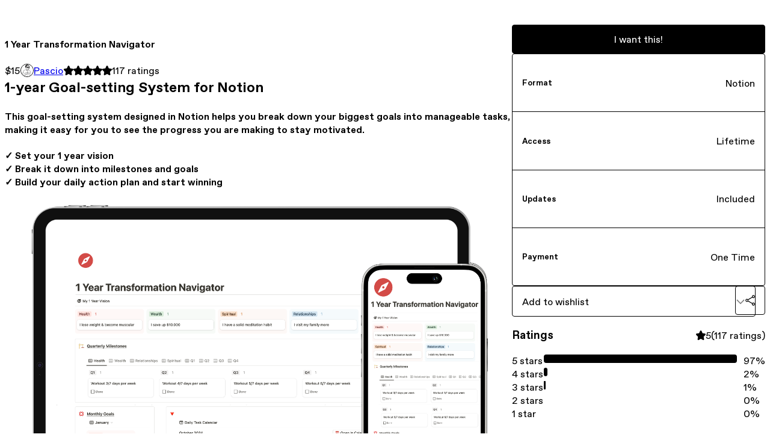

--- FILE ---
content_type: text/html; charset=utf-8
request_url: https://pascio.gumroad.com/l/transformationboard
body_size: 9379
content:
<!DOCTYPE html>
<html lang="en">
  <head prefix="og: http://ogp.me/ns# fb: http://ogp.me/ns/fb# gumroad: http://ogp.me/ns/fb/gumroad#">
    <link rel="dns-prefetch" href="//assets.gumroad.com">
    <link rel="dns-prefetch" href="//static-2.gumroad.com">
    <link rel="dns-prefetch" href="//public-files.gumroad.com">
  <title inertia>1 Year Transformation Navigator</title>
  <meta name="action-cable-url" content="wss://cable.gumroad.com/cable" />
  <link rel="stylesheet" crossorigin="anonymous" href="https://assets.gumroad.com/packs/css/design-04391acc.css" />
    <style>:root{--accent: 0 0 0;--contrast-accent: 255 255 255;--font-family: "ABC Favorit", "ABC Favorit", sans-serif;--color: 0 0 0;--primary: var(--color);--contrast-primary: 255 255 255;--filled: 255 255 255;--contrast-filled: var(--color);--body-bg: #ffffff;--active-bg: rgb(var(--color) / var(--gray-1));--border-alpha: 1}body{background-color:#ffffff;color:#000;font-family:"ABC Favorit", "ABC Favorit", sans-serif}
</style>

  <meta name="csrf-param" content="authenticity_token" />
<meta name="csrf-token" content="Y6gyxq-HCD_lFvlimBU4NHifGTe6B8IlqlxC5cE8ICOk_1c3Rx8MAhs_KljTK1Q05EO0qjwsirPRPPCaIpDNPw" />
  <meta charset="utf-8">
  <meta content="149071038533330" property="fb:app_id">
  <meta content="http://www.facebook.com/gumroad" property="fb:page_id">
  <meta property="twitter:site" value="@gumroad">
  
    <meta content="Gumroad" property="og:site_name">
    <meta content="https://pascio.gumroad.com/l/transformationboard" property="og:url">
    <meta content="1-year Goal-setting System for Notion This goal-setting system designed in Notion helps you break down your biggest goals into manageable tasks, making it easy for you to see the progress you are making to stay motivated. ✓ Set your 1 year vision✓ Break it down into milestones and goals✓ Build your daily action plan and start winningIf you really focus your mind for the coming year on accomplishing the goals you set, this digital intuitive lightweight Dashboard made in Notion, serves as your personal assistant on that journey.By focusing on small wins and building momentum, you&#39;ll be able to accomplish more than you ever thought possible in just 1 year.How does it work? Set yourself some yearly goalsSet 1 year goals on health, wealth, relationships and spirituality - or even add your own categories. Break down the goals quarterlyBreak down how you&#39;ll accomplish your goals and plan out the next 4 quarters of the year. Break down the goals monthlyTurn the quarterly goals into monthly tasks that needs to be accomplished. Assign daily tasksSit down weekly to plan out your tasks for the coming week. Accomplish moreWhen you know exactly what a task contributes to, it&#39;s going to be way easier to do it. What&#39;s included? Intuitive Simple Dashboard Yearly, quarterly, monthly goals Easy to setup, customize and use Weekly review section Testimonials Frequently Asked Questions Who is the 1 Year Transformation Board for? It&#39;s for those who&#39;ve been struggling to properly achieve the goals they&#39;ve set out for themselves. Often we look for advanced and complicated solutions when all we need is simplicity. If you&#39;re looking to become better at goal-setting-accomplishing, this template is for you. What is Notion?Notion is a free-to-use single digital space where you can think, write, and plan. Capture thoughts, manage projects, or even run an entire company — and do it exactly the way you want. 1 Year Transformation Board is built inside Notion and is easy to use and set up even with no prior knowledge. What is a Notion Template?Notion templates are pre-built Notion components that can be imported into your Notion workspace, so you avoid spending long hours building systems and workspaces from the ground up. Do I need to be on a paid Notion plan to use this? Not at all. You can use all the features of this template without a paid Notion plan. What happens after I purchase? After your purchase, you will be redirected to a Notion page containing the template. From here, you can duplicate the template into your own workspace. Can I make changes to this template? Of course. Templates are meant to be customized to your own needs, so after duplicating you can and should edit it as much as you like. Is this really worth $15?If you had to spend the time ideating and building a system like this for yourself, you’d need to spend a lot of hours. We’ve already done all that work for you in advance. Who are you?I am Pascio, official Notion Ambassador, Consultant &amp;amp; Creator of more than 50+ free &amp;amp; premium Notion templates that have served 200,000+ people across the globe. Is my payment information secure? Yes, Gumroad is a well established marketplace that’s been in business for over 10 years. They use Stripe and PayPal as their payment processors, so your payment information is 100% secure. Can I share this with anyone else?No. This product has a private license. If you wish to share it with someone, please direct them to this page. Can I be your affiliate?Sure thing! You can sign up as an affiliate here. What if I have other questions?You can send us an email at notionpascio@gmail.com and we’d be happy to answer." property="og:description">
    <meta content="1-year Goal-setting System for Notion This goal-setting system designed in Notion helps you break down your biggest goals into manageable tasks, making it easy for you to see the progress you are making to stay motivated. ✓ Set your 1 year vision✓ Break it down into milestones and goals✓ Build your daily action plan and start winningIf you really focus your mind for the coming year on accomplishing the goals you set, this digital intuitive lightweight Dashboard made in Notion, serves as your personal assistant on that journey.By focusing on small wins and building momentum, you&#39;ll be able to accomplish more than you ever thought possible in just 1 year.How does it work? Set yourself some yearly goalsSet 1 year goals on health, wealth, relationships and spirituality - or even add your own categories. Break down the goals quarterlyBreak down how you&#39;ll accomplish your goals and plan out the next 4 quarters of the year. Break down the goals monthlyTurn the quarterly goals into monthly tasks that needs to be accomplished. Assign daily tasksSit down weekly to plan out your tasks for the coming week. Accomplish moreWhen you know exactly what a task contributes to, it&#39;s going to be way easier to do it. What&#39;s included? Intuitive Simple Dashboard Yearly, quarterly, monthly goals Easy to setup, customize and use Weekly review section Testimonials Frequently Asked Questions Who is the 1 Year Transformation Board for? It&#39;s for those who&#39;ve been struggling to properly achieve the goals they&#39;ve set out for themselves. Often we look for advanced and complicated solutions when all we need is simplicity. If you&#39;re looking to become better at goal-setting-accomplishing, this template is for you. What is Notion?Notion is a free-to-use single digital space where you can think, write, and plan. Capture thoughts, manage projects, or even run an entire company — and do it exactly the way you want. 1 Year Transformation Board is built inside Notion and is easy to use and set up even with no prior knowledge. What is a Notion Template?Notion templates are pre-built Notion components that can be imported into your Notion workspace, so you avoid spending long hours building systems and workspaces from the ground up. Do I need to be on a paid Notion plan to use this? Not at all. You can use all the features of this template without a paid Notion plan. What happens after I purchase? After your purchase, you will be redirected to a Notion page containing the template. From here, you can duplicate the template into your own workspace. Can I make changes to this template? Of course. Templates are meant to be customized to your own needs, so after duplicating you can and should edit it as much as you like. Is this really worth $15?If you had to spend the time ideating and building a system like this for yourself, you’d need to spend a lot of hours. We’ve already done all that work for you in advance. Who are you?I am Pascio, official Notion Ambassador, Consultant &amp;amp; Creator of more than 50+ free &amp;amp; premium Notion templates that have served 200,000+ people across the globe. Is my payment information secure? Yes, Gumroad is a well established marketplace that’s been in business for over 10 years. They use Stripe and PayPal as their payment processors, so your payment information is 100% secure. Can I share this with anyone else?No. This product has a private license. If you wish to share it with someone, please direct them to this page. Can I be your affiliate?Sure thing! You can sign up as an affiliate here. What if I have other questions?You can send us an email at notionpascio@gmail.com and we’d be happy to answer." name="description">
    <meta content="lfnoi" property="product:retailer_item_id">
    <meta content="15.0" property="product:price:amount">
    <meta content="USD" property="product:price:currency">
    <meta content="gumroad:product" property="og:type">
    <meta property="twitter:card" value="summary_large_image" />
<meta property="twitter:title" value="1 Year Transformation Navigator" />
<meta property="twitter:domain" value="Gumroad" />
<meta property="twitter:description" value="1-year Goal-setting System for Notion This goal-setting system designed in Notion helps you break down your biggest goals into manageable tasks, making it easy for you to see the progress you are m..." />
<meta property="twitter:creator" value="@IAmPascio" />
<meta property="twitter:image" value="https://public-files.gumroad.com/6va7cmpi5gffagqfx41lzy3dgusl" />

      <link rel="preload" as="image" href="https://public-files.gumroad.com/6va7cmpi5gffagqfx41lzy3dgusl">
      <link rel="preload" as="image" href="https://public-files.gumroad.com/9cv2g8141b6fipra3dnpysq7kl42">
      <link rel="preload" as="image" href="https://public-files.gumroad.com/4n1g7325qqksn0j7bbmytuiozwgu">
      <link rel="preload" as="image" href="https://public-files.gumroad.com/m82a18timpfe5tkesn0j1niamemo">
  <meta property="og:image" content="https://public-files.gumroad.com/6va7cmpi5gffagqfx41lzy3dgusl">
  <meta property="og:image:alt" content="">
  <meta property="og:title" content="1 Year Transformation Navigator">
  <meta property="gr:google_analytics:enabled" content="true">
  <meta property="gr:fb_pixel:enabled" content="true">
  <meta property="gr:logged_in_user:id" content="">
  <meta property="gr:environment" value="production">
  <meta property="gr:page:type" content="product">
  <meta property="gr:facebook_sdk:enabled" content="true">
  <meta content="initial-scale = 1.0, width = device-width" name="viewport">
  <meta property="stripe:pk" value="pk_live_Db80xIzLPWhKo1byPrnERmym">
  <meta property="stripe:api_version" value="2023-10-16; risk_in_requirements_beta=v1; retrieve_tax_forms_beta=v1;">
  <link href="/opensearch.xml" rel="search" type="application/opensearchdescription+xml" title="Gumroad">
    <link href="https://pascio.gumroad.com/l/transformationboard" rel="canonical">


    <link href="https://public-files.gumroad.com/nroic9kdmnyw9afwyjn0rle6rxjy" rel="shortcut icon">
</head>

  <body id="product_page" class="group/body mac" style="">
    <div id="design-settings" data-settings="{&quot;font&quot;:{&quot;name&quot;:&quot;ABC Favorit&quot;,&quot;url&quot;:&quot;https://assets.gumroad.com/assets/ABCFavorit-Regular-26182c8c3addf6e4f8889817249c23b22c93233a8212e5e86574459e4dc926e2.woff2&quot;}}" style="display: none;"></div>
    <div id="user-agent-info" data-settings="{&quot;is_mobile&quot;:false}" style="display: none;"></div>
    <div class="react-entry-point" style="display:contents" id="Alert-react-component-984b4522-426b-4ce8-a59d-0de7b8440260"><div class="fixed top-4 left-1/2 z-100 w-max max-w-[calc(100vw-2rem)] rounded bg-background md:max-w-sm invisible" style="transform:translateX(-50%) translateY(calc(-100% - var(--spacer-4)));transition:all 0.3s ease-out 0.5s"><div role="alert" class="flex items-start gap-2 rounded border border-border p-3"><div class="flex-1"><div></div></div></div></div></div>
      <script type="application/json" class="js-react-on-rails-component" data-component-name="Alert" data-dom-id="Alert-react-component-984b4522-426b-4ce8-a59d-0de7b8440260">{"initial":null}</script>
      


    <div class="flex flex-col lg:flex-row h-screen">
      <main class="flex-1 flex flex-col lg:h-screen overflow-y-auto">
        <div class="flex-1 flex flex-col">
          


<noscript>
  <div id="javascript-notice">
    <strong>JavaScript is required to buy this product.</strong>
    Enable JavaScript in your browser settings and refresh this page to continue.
  </div>
</noscript>



  <script type="application/json" id="js-react-on-rails-context">{"railsEnv":"production","inMailer":false,"i18nLocale":"en","i18nDefaultLocale":"en","rorVersion":"14.0.4","rorPro":false,"href":"https://pascio.gumroad.com/l/transformationboard","location":"/l/transformationboard","scheme":"https","host":"pascio.gumroad.com","port":null,"pathname":"/l/transformationboard","search":null,"httpAcceptLanguage":null,"design_settings":{"font":{"name":"ABC Favorit","url":"https://assets.gumroad.com/assets/ABCFavorit-Regular-26182c8c3addf6e4f8889817249c23b22c93233a8212e5e86574459e4dc926e2.woff2"}},"domain_settings":{"scheme":"https","app_domain":"gumroad.com","root_domain":"gumroad.com","short_domain":"gum.co","discover_domain":"gumroad.com","third_party_analytics_domain":"gumroad-analytics.com","api_domain":"api.gumroad.com"},"user_agent_info":{"is_mobile":false},"logged_in_user":null,"current_seller":null,"csp_nonce":"6ARYbOQzpJMRQBGmtFBCl5/C86ADnSWZx1/ieAFw+5g=","locale":"en-US","feature_flags":{"require_email_typo_acknowledgment":true},"serverSide":false}</script>
<div class="react-entry-point" style="display:contents" id="ProductPage-react-component-cb650f27-0e73-4b45-b46d-578e6570e30d"><section aria-label="Product information bar" class="border-0 bg-background" style="overflow:hidden;padding:0;height:0;transition:var(--transition-duration);flex-shrink:0;position:fixed;top:0;left:0;right:0;z-index:var(--z-index-menubar)"><div class="mx-auto flex max-w-product-page items-center justify-between gap-4 p-4 lg:px-8" style="transition:var(--transition-duration);margin-top:0"><div itemscope="" itemProp="offers" itemType="https://schema.org/Offer" class="flex items-center"><span class="group/tooltip relative inline-grid right"><span aria-describedby=":R4l:" style="display:contents"><div class="relative grid grid-flow-col border border-r-0 border-border"><div class="bg-accent px-2 py-1 text-accent-foreground" itemProp="price" content="15">$15</div><div class="border-border border-r-transparent border-[calc(0.5lh+--spacing(1))] border-l-1"></div><div class="absolute top-0 right-px bottom-0 border-accent border-r-transparent border-[calc(0.5lh+--spacing(1))] border-l-1"></div></div></span><span role="tooltip" id=":R4l:" class="absolute z-30 hidden w-40 max-w-max rounded-md bg-primary p-3 text-primary-foreground group-focus-within/tooltip:block group-hover/tooltip:block top-1/2 -translate-y-1/2 left-full translate-x-2"><div class="absolute border-6 border-transparent top-1/2 -translate-y-1/2 right-full border-r-primary"></div>$15</span></span><link itemProp="url" href="https://pascio.gumroad.com/l/transformationboard"/><div itemProp="availability" hidden="">https://schema.org/InStock</div><div itemProp="priceCurrency" hidden="">usd</div><div itemProp="seller" itemType="https://schema.org/Person" hidden=""><div itemProp="name" hidden="">Pascio</div></div></div><h3 class="hidden flex-1 lg:block">1 Year Transformation Navigator</h3><div class="shrink-0 items-center gap-1 hidden lg:flex"><span class="icon icon-solid-star"></span><span class="icon icon-solid-star"></span><span class="icon icon-solid-star"></span><span class="icon icon-solid-star"></span><span class="icon icon-solid-star"></span><span class="rating-number">117<!-- --> <!-- -->ratings</span></div><a class="button accent" href="https://gumroad.com/checkout?product=lfnoi&amp;quantity=1" target="_top" style="align-items:unset">I want this!</a></div></section><section class="border-b border-border"><div class="mx-auto w-full max-w-product-page lg:py-16 p-4 lg:px-8"><article class="relative grid rounded border border-border bg-background lg:grid-cols-[2fr_1fr]"><figure class="group relative col-span-full overflow-hidden rounded-t border-b border-border bg-(image:--product-cover-placeholder) bg-cover" aria-label="Product preview"><button class="absolute top-1/2 z-1 mx-3 h-8 w-8 -translate-y-1/2 items-center justify-center rounded-full border border-border bg-background hidden group-hover:flex right-0" aria-label="Show next cover"><span class="icon icon-arrow-right"></span></button><div class="flex h-full snap-x snap-mandatory items-center overflow-x-scroll overflow-y-hidden [scrollbar-width:none] [&amp;::-webkit-scrollbar]:hidden" style="aspect-ratio:1.7776752767527675"><div role="tabpanel" id="d82787c71ed77ef51b64485b5e60d9d6" class="mt-0! flex min-h-[1px] flex-[1_0_100%] snap-start justify-center border-0! p-0!"></div><div role="tabpanel" id="f56f8dfba2bf14a6b59e6be3c46bdaec" class="mt-0! flex min-h-[1px] flex-[1_0_100%] snap-start justify-center border-0! p-0!"></div><div role="tabpanel" id="2c274db287c1263027643d7439a07041" class="mt-0! flex min-h-[1px] flex-[1_0_100%] snap-start justify-center border-0! p-0!"></div><div role="tabpanel" id="ac54adf6928759648ae19c45dfdb2dcf" class="mt-0! flex min-h-[1px] flex-[1_0_100%] snap-start justify-center border-0! p-0!"></div></div><div role="tablist" aria-label="Select a cover" class="absolute bottom-0 flex w-full flex-wrap justify-center gap-2 p-3"><div role="tab" aria-label="Show cover 1" aria-selected="true" aria-controls="d82787c71ed77ef51b64485b5e60d9d6" class="block rounded-full border border-current p-2 bg-current"></div><div role="tab" aria-label="Show cover 2" aria-selected="false" aria-controls="f56f8dfba2bf14a6b59e6be3c46bdaec" class="block rounded-full border border-current bg-background p-2"></div><div role="tab" aria-label="Show cover 3" aria-selected="false" aria-controls="2c274db287c1263027643d7439a07041" class="block rounded-full border border-current bg-background p-2"></div><div role="tab" aria-label="Show cover 4" aria-selected="false" aria-controls="ac54adf6928759648ae19c45dfdb2dcf" class="block rounded-full border border-current bg-background p-2"></div></div></figure><section class="lg:border-r"><header class="grid gap-4 p-6 not-first:border-t"><h1 itemProp="name">1 Year Transformation Navigator</h1></header><section class="grid grid-cols-[auto_1fr] gap-[1px] border-t border-border p-0 sm:grid-cols-[auto_auto_minmax(max-content,1fr)]"><div class="px-6 py-4 outline outline-offset-0 outline-border"><div itemscope="" itemProp="offers" itemType="https://schema.org/Offer" class="flex items-center"><span class="group/tooltip relative inline-grid right"><span aria-describedby=":Rl79:" style="display:contents"><div class="relative grid grid-flow-col border border-r-0 border-border"><div class="bg-accent px-2 py-1 text-accent-foreground" itemProp="price" content="15">$15</div><div class="border-border border-r-transparent border-[calc(0.5lh+--spacing(1))] border-l-1"></div><div class="absolute top-0 right-px bottom-0 border-accent border-r-transparent border-[calc(0.5lh+--spacing(1))] border-l-1"></div></div></span><span role="tooltip" id=":Rl79:" class="absolute z-30 hidden w-40 max-w-max rounded-md bg-primary p-3 text-primary-foreground group-focus-within/tooltip:block group-hover/tooltip:block top-1/2 -translate-y-1/2 left-full translate-x-2"><div class="absolute border-6 border-transparent top-1/2 -translate-y-1/2 right-full border-r-primary"></div>$15</span></span><link itemProp="url" href="https://pascio.gumroad.com/l/transformationboard"/><div itemProp="availability" hidden="">https://schema.org/InStock</div><div itemProp="priceCurrency" hidden="">usd</div><div itemProp="seller" itemType="https://schema.org/Person" hidden=""><div itemProp="name" hidden="">Pascio</div></div></div></div><div class="flex flex-wrap items-center gap-2 px-6 py-4 outline outline-offset-0 outline-border"><a href="https://pascio.gumroad.com/" target="_blank" class="relative flex items-center gap-2" rel="noreferrer"><img class="user-avatar" src="https://public-files.gumroad.com/nroic9kdmnyw9afwyjn0rle6rxjy"/>Pascio</a></div><div class="flex items-center px-6 py-4 outline outline-offset-0 outline-border max-sm:col-span-full"><div class="flex shrink-0 items-center gap-1"><span class="icon icon-solid-star"></span><span class="icon icon-solid-star"></span><span class="icon icon-solid-star"></span><span class="icon icon-solid-star"></span><span class="icon icon-solid-star"></span><span class="rating-number">117<!-- --> <!-- -->ratings</span></div></div></section><section class="border-t border-border p-6"><div class="rich-text"><h2><strong>1-year Goal-setting System for Notion </strong></h2><h4>This goal-setting system designed in Notion helps you break down your biggest goals into manageable tasks, making it easy for you to see the progress you are making to stay motivated. </h4><h4>
<strong>✓</strong> Set your 1 year vision<br><strong>✓</strong> Break it down into milestones and goals<br><strong>✓</strong> Build your daily action plan and start winning</h4><figure><img src="https://public-files.gumroad.com/hi5i3maua7dgpygz3gqo0jtvwmgc"><p class="figcaption"></p></figure><figure><a href="https://pascio.gumroad.com/l/transformationboard?wanted=true" target="_blank" rel="noopener noreferrer nofollow"><img src="https://public-files.gumroad.com/vnwc2502y2mgbu1mc77hsyuj020y"></a><p class="figcaption"></p></figure><figure><img src="https://public-files.gumroad.com/5oc5906w4oiz06a5zet6mkvxhsdh"><p class="figcaption"></p></figure><p>If you really focus your mind for the coming year on accomplishing the goals you set, this digital intuitive lightweight Dashboard made in Notion, serves as your personal assistant on that journey.</p><p>By focusing on small wins and building momentum, you'll be able to accomplish more than you ever thought possible in just 1 year.</p><hr><h2><strong>How does it work?</strong></h2><ul>
<li>
<strong>Set yourself some yearly goals</strong><br>Set 1 year goals on health, wealth, relationships and spirituality - or even add your own categories.</li>
<li>
<strong>Break down the goals quarterly</strong><br>Break down how you'll accomplish your goals and plan out the next 4 quarters of the year. </li>
<li>
<strong>Break down the goals monthly</strong><br>Turn the quarterly goals into monthly tasks that needs to be accomplished.</li>
<li>
<strong>Assign daily tasks</strong><br>Sit down weekly to plan out your tasks for the coming week.</li>
<li>
<strong>Accomplish more</strong><br>When you know exactly what a task contributes to, it's going to be way easier to do it.<br>
</li>
</ul><figure><a href="https://pascio.gumroad.com/l/transformationboard?wanted=true&amp;_gl=1*ljbfeg*_ga*MTg2MzIwNDE4MS4xNzA2MDk2Mzcw*_ga_6LJN6D94N6*MTczMzk1MDczMC4xMDg5LjEuMTczMzk1MDgxOS4wLjAuMA.." target="_blank" rel="noopener noreferrer nofollow"><img src="https://public-files.gumroad.com/vnwc2502y2mgbu1mc77hsyuj020y"></a><p class="figcaption"></p></figure><figure><img src="https://public-files.gumroad.com/5oc5906w4oiz06a5zet6mkvxhsdh"><p class="figcaption"></p></figure><hr><h2><strong>What's included?</strong></h2><ul>
<li>Intuitive Simple Dashboard</li>
<li>Yearly, quarterly, monthly goals</li>
<li>Easy to setup, customize and use</li>
<li>Weekly review section<br>
</li>
</ul><div class="tiptap__raw" data-title="Notion Goal-Setting Simplified" data-url="https://www.youtube.com/watch?v=mNmWr_tpMuk" data-thumbnail="https://i.ytimg.com/vi/mNmWr_tpMuk/maxresdefault.jpg"><div><div style="width:100%;height:0;position:relative;padding-bottom:56.25%;"><iframe src="https://cdn.iframe.ly/api/iframe?url=https%3A%2F%2Fwww.youtube.com%2Fwatch%3Fv%3DmNmWr_tpMuk&amp;key=31708e31359468f73bc5b03e9dcab7da" style="top: 0; left: 0; width: 100%; height: 100%; position: absolute; border: 0;" allowfullscreen="" scrolling="no" allow="accelerometer *; clipboard-write *; encrypted-media *; gyroscope *; picture-in-picture *; web-share *;"></iframe></div></div></div><p><br></p><figure><a href="https://pascio.gumroad.com/l/transformationboard?wanted=true&amp;_gl=1*ljbfeg*_ga*MTg2MzIwNDE4MS4xNzA2MDk2Mzcw*_ga_6LJN6D94N6*MTczMzk1MDczMC4xMDg5LjEuMTczMzk1MDgxOS4wLjAuMA.." target="_blank" rel="noopener noreferrer nofollow"><img src="https://public-files.gumroad.com/vnwc2502y2mgbu1mc77hsyuj020y"></a><p class="figcaption"></p></figure><figure><img src="https://public-files.gumroad.com/5oc5906w4oiz06a5zet6mkvxhsdh"><p class="figcaption"></p></figure><hr><h2><strong>Testimonials</strong></h2><div class="tiptap__raw">
<div class="iframely-embed"><div class="iframely-responsive" style="height:54px;padding-bottom:0;"><a href="https://widget.senja.io/widget/5ca3d788-1f46-4294-b599-5f07d28d89fc" data-iframely-url="//cdn.iframe.ly/api/iframe?url=https%3A%2F%2Fwidget.senja.io%2Fwidget%2F5ca3d788-1f46-4294-b599-5f07d28d89fc&amp;key=31708e31359468f73bc5b03e9dcab7da"></a></div></div>
<script src="https://cdn.iframe.ly/embed.js" charset="utf-8" type="e96f7f53b611e90bce0f5aba-text/javascript"></script>
</div><p><br></p><p><br></p><figure><a href="https://pascio.gumroad.com/l/transformationboard?wanted=true&amp;_gl=1*ljbfeg*_ga*MTg2MzIwNDE4MS4xNzA2MDk2Mzcw*_ga_6LJN6D94N6*MTczMzk1MDczMC4xMDg5LjEuMTczMzk1MDgxOS4wLjAuMA.." target="_blank" rel="noopener noreferrer nofollow"><img src="https://public-files.gumroad.com/vnwc2502y2mgbu1mc77hsyuj020y"></a><p class="figcaption"></p></figure><figure><img src="https://public-files.gumroad.com/5oc5906w4oiz06a5zet6mkvxhsdh"><p class="figcaption"></p></figure><hr><h2><strong>Frequently Asked Questions</strong></h2><ol>
<li>
<strong>Who is the 1 Year Transformation Board for? </strong><br>It's for those who've been struggling to properly achieve the goals they've set out for themselves. Often we look for advanced and complicated solutions when all we need is simplicity. If you're looking to become better at goal-<s>setting</s>-accomplishing, this template is for you.</li>
<li>
<strong>What is Notion?</strong><br>Notion is a free-to-use single digital space where you can think, write, and plan. Capture thoughts, manage projects, or even run an entire company — and do it exactly the way you want. 1 Year Transformation Board is built inside Notion and is easy to use and set up even with no prior knowledge.</li>
<li>
<strong>What is a Notion Template?</strong><br>Notion templates are pre-built Notion components that can be imported into your Notion workspace, so you avoid spending long hours building systems and workspaces from the ground up.</li>
<li>
<strong>Do I need to be on a paid Notion plan to use this? </strong><br>Not at all. You can use all the features of this template without a paid Notion plan.</li>
<li>
<strong>What happens after I purchase? </strong><br>After your purchase, you will be redirected to a Notion page containing the template. From here, you can duplicate the template into your own workspace.</li>
<li>
<strong>Can I make changes to this template? </strong><br>Of course. Templates are meant to be customized to your own needs, so after duplicating you can and should edit it as much as you like.</li>
<li>
<strong>Is this really worth $15?</strong><br>If you had to spend the time ideating and building a system like this for yourself, you’d need to spend a lot of hours. We’ve already done all that work for you in advance.</li>
<li>
<strong>Who are you?</strong><br>I am <a href="https://twitter.com/iampascio" target="_blank" rel="noopener noreferrer nofollow">Pascio</a>, official Notion Ambassador, Consultant &amp; Creator of more than 50+ free &amp; premium Notion templates that have served 200,000+ people across the globe.</li>
<li>
<strong>Is my payment information secure? </strong><br>Yes, Gumroad is a well established marketplace that’s been in business for over 10 years. They use Stripe and PayPal as their payment processors, so your payment information is 100% secure.</li>
<li>
<strong>Can I share this with anyone else?</strong><br>No. This product has a private license. If you wish to share it with someone, please direct them to this page.</li>
<li>
<strong>Can I be your affiliate?</strong><br>Sure thing! You can sign up as an affiliate <a href="https://pascio.gumroad.com/affiliates" target="_blank" rel="noopener noreferrer nofollow">here</a>.</li>
<li>
<strong>What if I have other questions?</strong><br>You can send us an email at <a href="mailto:notionpascio@gmail.com" target="_blank" rel="noopener noreferrer nofollow">notionpascio@gmail.com</a> and we’d be happy to answer.</li>
</ol><p><br><br></p><figure><a href="https://pascio.gumroad.com/l/transformationboard?wanted=true&amp;_gl=1*ljbfeg*_ga*MTg2MzIwNDE4MS4xNzA2MDk2Mzcw*_ga_6LJN6D94N6*MTczMzk1MDczMC4xMDg5LjEuMTczMzk1MDgxOS4wLjAuMA.." target="_blank" rel="noopener noreferrer nofollow"><img src="https://public-files.gumroad.com/vnwc2502y2mgbu1mc77hsyuj020y"></a><p class="figcaption"></p></figure><figure><img src="https://public-files.gumroad.com/5oc5906w4oiz06a5zet6mkvxhsdh"><p class="figcaption"></p></figure></div></section></section><section><section class="grid gap-4 p-6 not-first:border-t"><a class="button accent" href="https://gumroad.com/checkout?product=lfnoi&amp;quantity=1" target="_top" style="align-items:unset">I want this!</a><div class="stack"><div><h5>Format</h5><div>Notion</div></div><div><h5>Access</h5><div>Lifetime</div></div><div><h5>Updates</h5><div>Included</div></div><div><h5>Payment</h5><div>One Time</div></div></div><div class="grid grid-cols-[1fr_auto] gap-2"><div class="combobox"><div role="combobox" aria-expanded="false" aria-controls=":R5op9:" tabindex="0" class="input " aria-label="Add to wishlist"><span class="fake-input text-singleline">Add to wishlist</span><span class="icon icon-outline-cheveron-down"></span></div><div hidden=""><datalist id=":R5op9:"><div role="option" id=":R5op9:-0" class=""><div><span class="icon icon-plus"></span> New wishlist</div></div></datalist></div></div><details class="popover toggle"><summary aria-label="Share" aria-haspopup="true" aria-expanded="false"><span class="group/tooltip relative inline-grid bottom"><span aria-describedby=":Rpop9:" style="display:contents"><button class="button" type="button" aria-label="Share"><span class="icon icon-share"></span></button></span><span role="tooltip" id=":Rpop9:" class="absolute z-30 hidden w-40 max-w-max rounded-md bg-primary p-3 text-primary-foreground group-focus-within/tooltip:block group-hover/tooltip:block left-1/2 -translate-x-1/2 top-full translate-y-2"><div class="absolute border-6 border-transparent left-1/2 -translate-x-1/2 bottom-full border-b-primary"></div>Share</span></span></summary><div class="dropdown" style="translate:min(0px - 100% - var(--spacer-4), 0px);max-width:calc(0px - 2 * var(--spacer-4))"><div class="grid grid-cols-1 gap-4"><a class="button button-social-twitter button-w-i button-twitter" href="https://twitter.com/intent/tweet?url=https%3A%2F%2Fpascio.gumroad.com%2Fl%2Ftransformationboard&amp;text=Buy%201%20Year%20Transformation%20Navigator%20on%20%40Gumroad" target="_blank" rel="noopener noreferrer">Share on X</a><a class="button button-social-facebook button-w-i button-facebook" href="https://www.facebook.com/sharer/sharer.php?u=https%3A%2F%2Fpascio.gumroad.com%2Fl%2Ftransformationboard&amp;quote=1%20Year%20Transformation%20Navigator" target="_blank" rel="noopener noreferrer">Share on Facebook</a><span class="group/tooltip relative inline-grid bottom"><span aria-describedby=":R79op9:" style="display:contents"><span class="contents"><button class="button" type="button" aria-label="Copy product URL"><span class="icon icon-link"></span> Copy link</button></span></span><span role="tooltip" id=":R79op9:" class="absolute z-30 hidden w-40 max-w-max rounded-md bg-primary p-3 text-primary-foreground group-focus-within/tooltip:block group-hover/tooltip:block left-1/2 -translate-x-1/2 top-full translate-y-2"><div class="absolute border-6 border-transparent left-1/2 -translate-x-1/2 bottom-full border-b-primary"></div>Copy product URL</span></span></div></div></details></div></section><section class="grid gap-4 p-6 not-first:border-t"><header class="flex items-center justify-between"><h3>Ratings</h3><div class="flex shrink-0 items-center gap-1"><span class="icon icon-solid-star"></span><div class="rating-average">5</div>(<!-- -->117 ratings<!-- -->)</div></header><div itemProp="aggregateRating" itemType="https://schema.org/AggregateRating" itemscope="" hidden=""><div itemProp="reviewCount">117</div><div itemProp="ratingValue">5</div></div><section class="grid grid-cols-[auto_1fr_auto] gap-3" aria-label="Ratings histogram"><div>5 stars</div><meter aria-label="5 stars" value="0.97"></meter><div>97%</div><div>4 stars</div><meter aria-label="4 stars" value="0.02"></meter><div>2%</div><div>3 stars</div><meter aria-label="3 stars" value="0.01"></meter><div>1%</div><div>2 stars</div><meter aria-label="2 stars" value="0"></meter><div>0%</div><div>1 star</div><meter aria-label="1 star" value="0"></meter><div>0%</div></section></section></section></article></div></section><footer class="px-4 py-8 text-center lg:py-16"><div>Powered by <a href="https://gumroad.com/" class="logo-full" aria-label="Gumroad"></a></div></footer></div>
      <script type="application/json" class="js-react-on-rails-component" data-component-name="ProductPage" data-dom-id="ProductPage-react-component-cb650f27-0e73-4b45-b46d-578e6570e30d">{"product":{"id":"_u7N5ta6C-lj6fZ4-zt5Tg==","permalink":"lfnoi","name":"1 Year Transformation Navigator","seller":{"id":"7595272984109","name":"Pascio","avatar_url":"https://public-files.gumroad.com/nroic9kdmnyw9afwyjn0rle6rxjy","profile_url":"https://pascio.gumroad.com/"},"collaborating_user":null,"covers":[{"url":"https://public-files.gumroad.com/6va7cmpi5gffagqfx41lzy3dgusl","original_url":"https://public-files.gumroad.com/yjqhd7jrna1ypjvoqr36kactt4a1","thumbnail":null,"id":"d82787c71ed77ef51b64485b5e60d9d6","type":"image","filetype":"png","width":670,"height":376,"native_width":7708,"native_height":4336},{"url":"https://public-files.gumroad.com/9cv2g8141b6fipra3dnpysq7kl42","original_url":"https://public-files.gumroad.com/w4mklhzat5bo30zvu0hst30qolkm","thumbnail":null,"id":"f56f8dfba2bf14a6b59e6be3c46bdaec","type":"image","filetype":"png","width":670,"height":376,"native_width":7708,"native_height":4336},{"url":"https://public-files.gumroad.com/4n1g7325qqksn0j7bbmytuiozwgu","original_url":"https://public-files.gumroad.com/7kg2nldeulf3fdp8ysdgx5pbiz5z","thumbnail":null,"id":"2c274db287c1263027643d7439a07041","type":"image","filetype":"png","width":670,"height":376,"native_width":7708,"native_height":4336},{"url":"https://public-files.gumroad.com/m82a18timpfe5tkesn0j1niamemo","original_url":"https://public-files.gumroad.com/9dnm4lpyjscret0svw6wph6ycmyq","thumbnail":null,"id":"ac54adf6928759648ae19c45dfdb2dcf","type":"image","filetype":"png","width":670,"height":376,"native_width":7708,"native_height":4336}],"main_cover_id":"d82787c71ed77ef51b64485b5e60d9d6","thumbnail_url":"https://public-files.gumroad.com/b6ctog2d0y5aotglu1f83yk781kp","quantity_remaining":null,"long_url":"https://pascio.gumroad.com/l/transformationboard","is_sales_limited":false,"ratings":{"count":117,"average":5.0,"percentages":[0,0,1,2,97]},"custom_button_text_option":"i_want_this_prompt","is_compliance_blocked":false,"is_published":true,"is_stream_only":false,"streamable":false,"sales_count":null,"summary":null,"attributes":[{"name":"Format","value":"Notion"},{"name":"Access","value":"Lifetime"},{"name":"Updates","value":"Included"},{"name":"Payment","value":"One Time"}],"description_html":"\u003ch2\u003e\u003cstrong\u003e1-year Goal-setting System for Notion \u003c/strong\u003e\u003c/h2\u003e\u003ch4\u003eThis goal-setting system designed in Notion helps you break down your biggest goals into manageable tasks, making it easy for you to see the progress you are making to stay motivated. \u003c/h4\u003e\u003ch4\u003e\n\u003cstrong\u003e✓\u003c/strong\u003e Set your 1 year vision\u003cbr\u003e\u003cstrong\u003e✓\u003c/strong\u003e Break it down into milestones and goals\u003cbr\u003e\u003cstrong\u003e✓\u003c/strong\u003e Build your daily action plan and start winning\u003c/h4\u003e\u003cfigure\u003e\u003cimg src=\"https://public-files.gumroad.com/hi5i3maua7dgpygz3gqo0jtvwmgc\"\u003e\u003cp class=\"figcaption\"\u003e\u003c/p\u003e\u003c/figure\u003e\u003cfigure\u003e\u003ca href=\"https://pascio.gumroad.com/l/transformationboard?wanted=true\" target=\"_blank\" rel=\"noopener noreferrer nofollow\"\u003e\u003cimg src=\"https://public-files.gumroad.com/vnwc2502y2mgbu1mc77hsyuj020y\"\u003e\u003c/a\u003e\u003cp class=\"figcaption\"\u003e\u003c/p\u003e\u003c/figure\u003e\u003cfigure\u003e\u003cimg src=\"https://public-files.gumroad.com/5oc5906w4oiz06a5zet6mkvxhsdh\"\u003e\u003cp class=\"figcaption\"\u003e\u003c/p\u003e\u003c/figure\u003e\u003cp\u003eIf you really focus your mind for the coming year on accomplishing the goals you set, this digital intuitive lightweight Dashboard made in Notion, serves as your personal assistant on that journey.\u003c/p\u003e\u003cp\u003eBy focusing on small wins and building momentum, you'll be able to accomplish more than you ever thought possible in just 1 year.\u003c/p\u003e\u003chr\u003e\u003ch2\u003e\u003cstrong\u003eHow does it work?\u003c/strong\u003e\u003c/h2\u003e\u003cul\u003e\n\u003cli\u003e\n\u003cstrong\u003eSet yourself some yearly goals\u003c/strong\u003e\u003cbr\u003eSet 1 year goals on health, wealth, relationships and spirituality - or even add your own categories.\u003c/li\u003e\n\u003cli\u003e\n\u003cstrong\u003eBreak down the goals quarterly\u003c/strong\u003e\u003cbr\u003eBreak down how you'll accomplish your goals and plan out the next 4 quarters of the year. \u003c/li\u003e\n\u003cli\u003e\n\u003cstrong\u003eBreak down the goals monthly\u003c/strong\u003e\u003cbr\u003eTurn the quarterly goals into monthly tasks that needs to be accomplished.\u003c/li\u003e\n\u003cli\u003e\n\u003cstrong\u003eAssign daily tasks\u003c/strong\u003e\u003cbr\u003eSit down weekly to plan out your tasks for the coming week.\u003c/li\u003e\n\u003cli\u003e\n\u003cstrong\u003eAccomplish more\u003c/strong\u003e\u003cbr\u003eWhen you know exactly what a task contributes to, it's going to be way easier to do it.\u003cbr\u003e\n\u003c/li\u003e\n\u003c/ul\u003e\u003cfigure\u003e\u003ca href=\"https://pascio.gumroad.com/l/transformationboard?wanted=true\u0026amp;_gl=1*ljbfeg*_ga*MTg2MzIwNDE4MS4xNzA2MDk2Mzcw*_ga_6LJN6D94N6*MTczMzk1MDczMC4xMDg5LjEuMTczMzk1MDgxOS4wLjAuMA..\" target=\"_blank\" rel=\"noopener noreferrer nofollow\"\u003e\u003cimg src=\"https://public-files.gumroad.com/vnwc2502y2mgbu1mc77hsyuj020y\"\u003e\u003c/a\u003e\u003cp class=\"figcaption\"\u003e\u003c/p\u003e\u003c/figure\u003e\u003cfigure\u003e\u003cimg src=\"https://public-files.gumroad.com/5oc5906w4oiz06a5zet6mkvxhsdh\"\u003e\u003cp class=\"figcaption\"\u003e\u003c/p\u003e\u003c/figure\u003e\u003chr\u003e\u003ch2\u003e\u003cstrong\u003eWhat's included?\u003c/strong\u003e\u003c/h2\u003e\u003cul\u003e\n\u003cli\u003eIntuitive Simple Dashboard\u003c/li\u003e\n\u003cli\u003eYearly, quarterly, monthly goals\u003c/li\u003e\n\u003cli\u003eEasy to setup, customize and use\u003c/li\u003e\n\u003cli\u003eWeekly review section\u003cbr\u003e\n\u003c/li\u003e\n\u003c/ul\u003e\u003cdiv class=\"tiptap__raw\" data-title=\"Notion Goal-Setting Simplified\" data-url=\"https://www.youtube.com/watch?v=mNmWr_tpMuk\" data-thumbnail=\"https://i.ytimg.com/vi/mNmWr_tpMuk/maxresdefault.jpg\"\u003e\u003cdiv\u003e\u003cdiv style=\"width:100%;height:0;position:relative;padding-bottom:56.25%;\"\u003e\u003ciframe src=\"https://cdn.iframe.ly/api/iframe?url=https%3A%2F%2Fwww.youtube.com%2Fwatch%3Fv%3DmNmWr_tpMuk\u0026amp;key=31708e31359468f73bc5b03e9dcab7da\" style=\"top: 0; left: 0; width: 100%; height: 100%; position: absolute; border: 0;\" allowfullscreen=\"\" scrolling=\"no\" allow=\"accelerometer *; clipboard-write *; encrypted-media *; gyroscope *; picture-in-picture *; web-share *;\"\u003e\u003c/iframe\u003e\u003c/div\u003e\u003c/div\u003e\u003c/div\u003e\u003cp\u003e\u003cbr\u003e\u003c/p\u003e\u003cfigure\u003e\u003ca href=\"https://pascio.gumroad.com/l/transformationboard?wanted=true\u0026amp;_gl=1*ljbfeg*_ga*MTg2MzIwNDE4MS4xNzA2MDk2Mzcw*_ga_6LJN6D94N6*MTczMzk1MDczMC4xMDg5LjEuMTczMzk1MDgxOS4wLjAuMA..\" target=\"_blank\" rel=\"noopener noreferrer nofollow\"\u003e\u003cimg src=\"https://public-files.gumroad.com/vnwc2502y2mgbu1mc77hsyuj020y\"\u003e\u003c/a\u003e\u003cp class=\"figcaption\"\u003e\u003c/p\u003e\u003c/figure\u003e\u003cfigure\u003e\u003cimg src=\"https://public-files.gumroad.com/5oc5906w4oiz06a5zet6mkvxhsdh\"\u003e\u003cp class=\"figcaption\"\u003e\u003c/p\u003e\u003c/figure\u003e\u003chr\u003e\u003ch2\u003e\u003cstrong\u003eTestimonials\u003c/strong\u003e\u003c/h2\u003e\u003cdiv class=\"tiptap__raw\"\u003e\n\u003cdiv class=\"iframely-embed\"\u003e\u003cdiv class=\"iframely-responsive\" style=\"height:54px;padding-bottom:0;\"\u003e\u003ca href=\"https://widget.senja.io/widget/5ca3d788-1f46-4294-b599-5f07d28d89fc\" data-iframely-url=\"//cdn.iframe.ly/api/iframe?url=https%3A%2F%2Fwidget.senja.io%2Fwidget%2F5ca3d788-1f46-4294-b599-5f07d28d89fc\u0026amp;key=31708e31359468f73bc5b03e9dcab7da\"\u003e\u003c/a\u003e\u003c/div\u003e\u003c/div\u003e\n\u003cscript src=\"https://cdn.iframe.ly/embed.js\" charset=\"utf-8\"\u003e\u003c/script\u003e\n\u003c/div\u003e\u003cp\u003e\u003cbr\u003e\u003c/p\u003e\u003cp\u003e\u003cbr\u003e\u003c/p\u003e\u003cfigure\u003e\u003ca href=\"https://pascio.gumroad.com/l/transformationboard?wanted=true\u0026amp;_gl=1*ljbfeg*_ga*MTg2MzIwNDE4MS4xNzA2MDk2Mzcw*_ga_6LJN6D94N6*MTczMzk1MDczMC4xMDg5LjEuMTczMzk1MDgxOS4wLjAuMA..\" target=\"_blank\" rel=\"noopener noreferrer nofollow\"\u003e\u003cimg src=\"https://public-files.gumroad.com/vnwc2502y2mgbu1mc77hsyuj020y\"\u003e\u003c/a\u003e\u003cp class=\"figcaption\"\u003e\u003c/p\u003e\u003c/figure\u003e\u003cfigure\u003e\u003cimg src=\"https://public-files.gumroad.com/5oc5906w4oiz06a5zet6mkvxhsdh\"\u003e\u003cp class=\"figcaption\"\u003e\u003c/p\u003e\u003c/figure\u003e\u003chr\u003e\u003ch2\u003e\u003cstrong\u003eFrequently Asked Questions\u003c/strong\u003e\u003c/h2\u003e\u003col\u003e\n\u003cli\u003e\n\u003cstrong\u003eWho is the 1 Year Transformation Board for? \u003c/strong\u003e\u003cbr\u003eIt's for those who've been struggling to properly achieve the goals they've set out for themselves. Often we look for advanced and complicated solutions when all we need is simplicity. If you're looking to become better at goal-\u003cs\u003esetting\u003c/s\u003e-accomplishing, this template is for you.\u003c/li\u003e\n\u003cli\u003e\n\u003cstrong\u003eWhat is Notion?\u003c/strong\u003e\u003cbr\u003eNotion is a free-to-use single digital space where you can think, write, and plan. Capture thoughts, manage projects, or even run an entire company — and do it exactly the way you want. 1 Year Transformation Board is built inside Notion and is easy to use and set up even with no prior knowledge.\u003c/li\u003e\n\u003cli\u003e\n\u003cstrong\u003eWhat is a Notion Template?\u003c/strong\u003e\u003cbr\u003eNotion templates are pre-built Notion components that can be imported into your Notion workspace, so you avoid spending long hours building systems and workspaces from the ground up.\u003c/li\u003e\n\u003cli\u003e\n\u003cstrong\u003eDo I need to be on a paid Notion plan to use this? \u003c/strong\u003e\u003cbr\u003eNot at all. You can use all the features of this template without a paid Notion plan.\u003c/li\u003e\n\u003cli\u003e\n\u003cstrong\u003eWhat happens after I purchase? \u003c/strong\u003e\u003cbr\u003eAfter your purchase, you will be redirected to a Notion page containing the template. From here, you can duplicate the template into your own workspace.\u003c/li\u003e\n\u003cli\u003e\n\u003cstrong\u003eCan I make changes to this template? \u003c/strong\u003e\u003cbr\u003eOf course. Templates are meant to be customized to your own needs, so after duplicating you can and should edit it as much as you like.\u003c/li\u003e\n\u003cli\u003e\n\u003cstrong\u003eIs this really worth $15?\u003c/strong\u003e\u003cbr\u003eIf you had to spend the time ideating and building a system like this for yourself, you’d need to spend a lot of hours. We’ve already done all that work for you in advance.\u003c/li\u003e\n\u003cli\u003e\n\u003cstrong\u003eWho are you?\u003c/strong\u003e\u003cbr\u003eI am \u003ca href=\"https://twitter.com/iampascio\" target=\"_blank\" rel=\"noopener noreferrer nofollow\"\u003ePascio\u003c/a\u003e, official Notion Ambassador, Consultant \u0026amp; Creator of more than 50+ free \u0026amp; premium Notion templates that have served 200,000+ people across the globe.\u003c/li\u003e\n\u003cli\u003e\n\u003cstrong\u003eIs my payment information secure? \u003c/strong\u003e\u003cbr\u003eYes, Gumroad is a well established marketplace that’s been in business for over 10 years. They use Stripe and PayPal as their payment processors, so your payment information is 100% secure.\u003c/li\u003e\n\u003cli\u003e\n\u003cstrong\u003eCan I share this with anyone else?\u003c/strong\u003e\u003cbr\u003eNo. This product has a private license. If you wish to share it with someone, please direct them to this page.\u003c/li\u003e\n\u003cli\u003e\n\u003cstrong\u003eCan I be your affiliate?\u003c/strong\u003e\u003cbr\u003eSure thing! You can sign up as an affiliate \u003ca href=\"https://pascio.gumroad.com/affiliates\" target=\"_blank\" rel=\"noopener noreferrer nofollow\"\u003ehere\u003c/a\u003e.\u003c/li\u003e\n\u003cli\u003e\n\u003cstrong\u003eWhat if I have other questions?\u003c/strong\u003e\u003cbr\u003eYou can send us an email at \u003ca href=\"mailto:notionpascio@gmail.com\" target=\"_blank\" rel=\"noopener noreferrer nofollow\"\u003enotionpascio@gmail.com\u003c/a\u003e and we’d be happy to answer.\u003c/li\u003e\n\u003c/ol\u003e\u003cp\u003e\u003cbr\u003e\u003cbr\u003e\u003c/p\u003e\u003cfigure\u003e\u003ca href=\"https://pascio.gumroad.com/l/transformationboard?wanted=true\u0026amp;_gl=1*ljbfeg*_ga*MTg2MzIwNDE4MS4xNzA2MDk2Mzcw*_ga_6LJN6D94N6*MTczMzk1MDczMC4xMDg5LjEuMTczMzk1MDgxOS4wLjAuMA..\" target=\"_blank\" rel=\"noopener noreferrer nofollow\"\u003e\u003cimg src=\"https://public-files.gumroad.com/vnwc2502y2mgbu1mc77hsyuj020y\"\u003e\u003c/a\u003e\u003cp class=\"figcaption\"\u003e\u003c/p\u003e\u003c/figure\u003e\u003cfigure\u003e\u003cimg src=\"https://public-files.gumroad.com/5oc5906w4oiz06a5zet6mkvxhsdh\"\u003e\u003cp class=\"figcaption\"\u003e\u003c/p\u003e\u003c/figure\u003e","currency_code":"usd","price_cents":1500,"rental_price_cents":null,"pwyw":null,"eligible_for_installment_plans":true,"allow_installment_plan":false,"installment_plan":null,"is_legacy_subscription":false,"is_tiered_membership":false,"is_physical":false,"custom_view_content_button_text":null,"is_multiseat_license":false,"hide_sold_out_variants":false,"native_type":"digital","preorder":null,"duration_in_months":null,"rental":null,"is_quantity_enabled":false,"free_trial":null,"recurrences":null,"options":[],"analytics":{"google_analytics_id":null,"facebook_pixel_id":null,"free_sales":true},"has_third_party_analytics":false,"ppp_details":null,"can_edit":false,"refund_policy":null,"bundle_products":[],"public_files":[],"audio_previews_enabled":true},"discount_code":null,"purchase":null,"wishlists":[],"currency_code":"usd","show_ratings_filter":true,"creator_profile":{"external_id":"7595272984109","avatar_url":"https://public-files.gumroad.com/nroic9kdmnyw9afwyjn0rle6rxjy","name":"Pascio","twitter_handle":"IAmPascio","subdomain":"pascio.gumroad.com"},"sections":[],"main_section_index":0}</script>
      


        </div>
      </main>
    </div>
    <script src="https://assets.gumroad.com/assets/application-cbf244e9109e70d7b04497041636f00173a1e588f9b879b3a3ef11f8dfb86e5c.js" type="e96f7f53b611e90bce0f5aba-text/javascript"></script>
    
        <script src="https://assets.gumroad.com/packs/js/webpack-runtime-0617c2a9da55ab599825.js" defer="defer" type="e96f7f53b611e90bce0f5aba-text/javascript"></script>
<script src="https://assets.gumroad.com/packs/js/webpack-commons-b471bbcbadd993aecb18.js" defer="defer" type="e96f7f53b611e90bce0f5aba-text/javascript"></script>
<script src="https://assets.gumroad.com/packs/js/4310-ba62dc3691c1a01ff488.js" defer="defer" type="e96f7f53b611e90bce0f5aba-text/javascript"></script>
<script src="https://assets.gumroad.com/packs/js/product-8be3fad88908143f5278.js" defer="defer" type="e96f7f53b611e90bce0f5aba-text/javascript"></script>

  <script src="/cdn-cgi/scripts/7d0fa10a/cloudflare-static/rocket-loader.min.js" data-cf-settings="e96f7f53b611e90bce0f5aba-|49" defer></script><script defer src="https://static.cloudflareinsights.com/beacon.min.js/vcd15cbe7772f49c399c6a5babf22c1241717689176015" integrity="sha512-ZpsOmlRQV6y907TI0dKBHq9Md29nnaEIPlkf84rnaERnq6zvWvPUqr2ft8M1aS28oN72PdrCzSjY4U6VaAw1EQ==" nonce="6ARYbOQzpJMRQBGmtFBCl5/C86ADnSWZx1/ieAFw+5g=" data-cf-beacon='{"rayId":"9b68db663e9af814","version":"2025.9.1","serverTiming":{"name":{"cfExtPri":true,"cfEdge":true,"cfOrigin":true,"cfL4":true,"cfSpeedBrain":true,"cfCacheStatus":true}},"token":"5070e21320304a1ba2b0a42ce9682840","b":1}' crossorigin="anonymous"></script>
</body>
</html>
